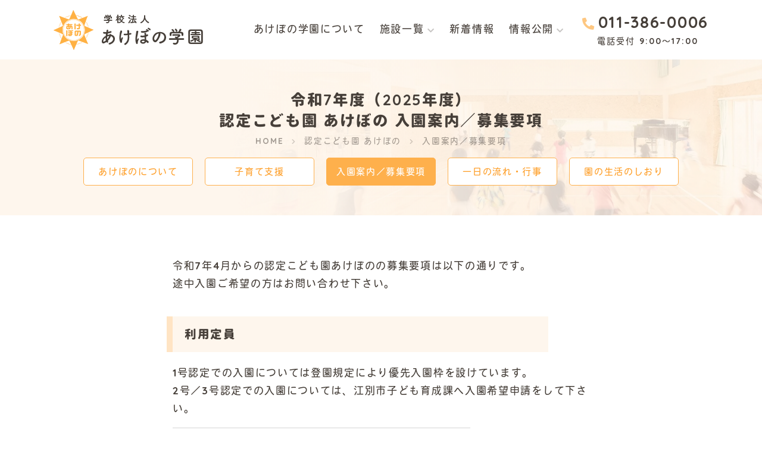

--- FILE ---
content_type: text/html; charset=UTF-8
request_url: https://akebono-ebt.ed.jp/facilities/akebono/guide/
body_size: 5629
content:
<!DOCTYPE html>
<html lang="ja">
<head>

<!-- Google Tag Manager -->
<script>(function(w,d,s,l,i){w[l]=w[l]||[];w[l].push({'gtm.start':
new Date().getTime(),event:'gtm.js'});var f=d.getElementsByTagName(s)[0],
j=d.createElement(s),dl=l!='dataLayer'?'&l='+l:'';j.async=true;j.src=
'https://www.googletagmanager.com/gtm.js?id='+i+dl;f.parentNode.insertBefore(j,f);
})(window,document,'script','dataLayer','GTM-585H6KZ');</script>
<!-- End Google Tag Manager -->

<meta charset="UTF-8">
<meta name="viewport" content="width=device-width, user-scalable=yes, maximum-scale=1.0, minimum-scale=1.0">
<title>入園案内／募集要項 | 幼保連携型認定こども園「あけぼの」北海道江別市</title>
<meta name="description" content="幼保連携型認定こども園「あけぼの」（北海道江別市）の入園案内／募集要項です。途中入園をご希望の方は、お問い合わせ下さい。" />
<meta property="og:type" content="article"/>
<meta property="og:title" content="入園案内／募集要項 | 幼保連携型認定こども園「あけぼの」北海道江別市"/>
<meta property="og:description" content="幼保連携型認定こども園「あけぼの」（北海道江別市）の入園案内／募集要項です。途中入園をご希望の方は、お問い合わせ下さい。"/>
<meta property="og:site_name" content="認定こども園あけぼの／もりのひだまり運営学校法人「あけぼの学園」北海道江別市"/>
<meta property="og:url" content="https://akebono-ebt.ed.jp/facilities/akebono/guide/"/>
<meta property="og:image" content="https://akebono-ebt.ed.jp/wp-content/themes/akebono2020/screenshot.png"/>
<link rel="dns-prefetch" href="//akebono-ebt.ed.jp">
<link rel="dns-prefetch" href="//twitter.com">
<link rel="dns-prefetch" href="//platform.twitter.com">
<link rel="dns-prefetch" href="//b.hatena.ne.jp">
<link rel="dns-prefetch" href="//b.st-hatena.com">
<link rel="dns-prefetch" href="//www.facebook.com/">
<link rel="dns-prefetch" href="//connect.facebook.net">
<link rel="dns-prefetch" href="//platform.instagram.com">
<link rel="dns-prefetch" href="//www.google.com">
<link rel="dns-prefetch" href="//apis.google.com">
<link rel="dns-prefetch" href="//maps.google.com">
<link rel="dns-prefetch" href="//ajax.googleapis.com">
<link rel="dns-prefetch" href="//maxcdn.bootstrapcdn.com">
<link rel="dns-prefetch" href="//cdnjs.cloudflare.com">
<link rel="dns-prefetch" href="//cdn.jsdelivr.net">
<link rel="dns-prefetch" href="//fonts.googleapis.com">
<link rel="dns-prefetch" href="//use.fontawesome.com">
<link rel="preconnect" href="https://fonts.googleapis.com">
<link rel="preconnect" href="https://fonts.gstatic.com" crossorigin>
<link href="https://fonts.googleapis.com/css2?family=Cabin+Sketch:wght@400;700&family=Quicksand:wght@700&display=swap" rel="stylesheet">
<link rel="stylesheet" href="//cdn.jsdelivr.net/npm/@fortawesome/fontawesome-free@5.15.4/css/all.min.css">
<link rel="stylesheet" type="text/css" media="all" href="https://akebono-ebt.ed.jp/wp-content/themes/akebono2020/style.css?ver=20201063">
<link rel="stylesheet" type="text/css" media="all" href="https://akebono-ebt.ed.jp/wp-content/themes/akebono2020/style-responsive.css?ver=20201063">
<link rel="shortcut icon" href="https://akebono-ebt.ed.jp/wp-content/themes/akebono2020/img/favicon.ico">
<!--[if lt IE 9]>
<script src="//cdnjs.cloudflare.com/ajax/libs/html5shiv/3.7.3/html5shiv.min.js"></script>
<![endif]-->
<meta name='robots' content='max-image-preview:large' />
<link rel="https://api.w.org/" href="https://akebono-ebt.ed.jp/wp-json/" /><link rel="alternate" title="JSON" type="application/json" href="https://akebono-ebt.ed.jp/wp-json/wp/v2/pages/45" /><link rel="canonical" href="https://akebono-ebt.ed.jp/facilities/akebono/guide/" />
<link rel="alternate" title="oEmbed (JSON)" type="application/json+oembed" href="https://akebono-ebt.ed.jp/wp-json/oembed/1.0/embed?url=https%3A%2F%2Fakebono-ebt.ed.jp%2Ffacilities%2Fakebono%2Fguide%2F" />
<link rel="alternate" title="oEmbed (XML)" type="text/xml+oembed" href="https://akebono-ebt.ed.jp/wp-json/oembed/1.0/embed?url=https%3A%2F%2Fakebono-ebt.ed.jp%2Ffacilities%2Fakebono%2Fguide%2F&#038;format=xml" />
<script
  src="//code.jquery.com/jquery-3.5.1.min.js"
  integrity="sha256-9/aliU8dGd2tb6OSsuzixeV4y/faTqgFtohetphbbj0="
  crossorigin="anonymous"></script>
<script type="text/javascript" src="https://akebono-ebt.ed.jp/wp-content/themes/akebono2020/script.js?ver=20201063"></script>
</head>
<body data-rsssl=1 class="page-template-default page page-id-45 page-child parent-pageid-33 common">

<!-- Google Tag Manager (noscript) -->
<noscript><iframe src="https://www.googletagmanager.com/ns.html?id=GTM-585H6KZ"
height="0" width="0" style="display:none;visibility:hidden"></iframe></noscript>
<!-- End Google Tag Manager (noscript) -->

<header>
	<div class="inner box1200 cfix">
				<p class="logo vcenter"><a href="https://akebono-ebt.ed.jp" title="認定こども園あけぼの／もりのひだまり運営学校法人「あけぼの学園」北海道江別市"><img src="https://akebono-ebt.ed.jp/wp-content/themes/akebono2020/img/logo.png.webp" alt="認定こども園あけぼの／もりのひだまり運営学校法人「あけぼの学園」北海道江別市" width="251" height="67" /></a></p>
		<div id="mobile" class="mobile vcenter"><a><i class="fa fa-bars"></i></a></div>
    <div class="telbox vcenter">
		    
		<div class="tels">
		  <p class="num next5"><a href="tel:0113860006">011-386-0006</a></p>
		  <p class="time">電話受付  9:00～17:00</p>
		</div>    </div>
		<nav class="vcenter">
			<ul itemscope itemtype="https://schema.org/SiteNavigationElement" class="cfix">
						<li itemprop="name" class="li">
                        <a itemprop="url" href="https://akebono-ebt.ed.jp/about/" class="a">あけぼの学園について</a>
                      </li>
						<li itemprop="name" class="li">
                        <a itemprop="url" href="https://akebono-ebt.ed.jp/facilities/" class="a parent">施設一覧</a>
                        <div class="children inside-normal">
          <ul>
                    <li class="cli">
            <a href="https://akebono-ebt.ed.jp/facilities/akebono/" class="ca cfix">
              <p class="img"><img src="https://akebono-ebt.ed.jp/wp-content/uploads/2025/03/facilities_akebono_25.jpg.webp" width="300" height="200" loading="lazy" alt="" /></p>
              <p class="txt">認定こども園<br>あけぼの</p>
            </a>
          </li>
                    <li class="cli">
            <a href="https://akebono-ebt.ed.jp/facilities/hidamari/" class="ca cfix">
              <p class="img"><img src="https://akebono-ebt.ed.jp/wp-content/themes/akebono2020/img/facilities_hidamari.jpg?20210112.webp" width="300" height="200" loading="lazy" alt="" /></p>
              <p class="txt">認定こども園<br>もりのひだまり</p>
            </a>
          </li>
                    </ul>
        </div>
              </li>
						<li itemprop="name" class="li">
                        <a itemprop="url" href="https://akebono-ebt.ed.jp/whatsnew/" class="a">新着情報</a>
                      </li>
						<li itemprop="name" class="li">
                        <a class="a parent">情報公開</a>
                        <div class="children inside-normal children-sub">
          <ul>
                    <li class="cli">
            <a href="https://akebono-ebt.ed.jp/#information1" class="ca cfix">
              <p class="img"><img src="https://akebono-ebt.ed.jp/wp-content/themes/akebono2020/img/home_img_2.jpg?20210112.webp" width="300" height="200" loading="lazy" alt="" /></p>
              <p class="txt">学校法人<br>あけぼの学園</p>
            </a>
          </li>
                    <li class="cli">
            <a href="https://akebono-ebt.ed.jp/#information2" class="ca cfix">
              <p class="img"><img src="https://akebono-ebt.ed.jp/wp-content/uploads/2025/03/facilities_akebono_25.jpg.webp" width="300" height="200" loading="lazy" alt="" /></p>
              <p class="txt">認定こども園<br>あけぼの</p>
            </a>
          </li>
                    <li class="cli">
            <a href="https://akebono-ebt.ed.jp/#information3" class="ca cfix">
              <p class="img"><img src="https://akebono-ebt.ed.jp/wp-content/themes/akebono2020/img/facilities_hidamari.jpg?20210112.webp" width="300" height="200" loading="lazy" alt="" /></p>
              <p class="txt">認定こども園<br>もりのひだまり</p>
            </a>
          </li>
                    </ul>
        </div>
              </li>
						</ul>
		</nav>
	</div>
</header>
<div id="pageimg" class="pageimg" style="background-image:url(https://akebono-ebt.ed.jp/wp-content/themes/akebono2020/img/home_slide_1.jpg.webp)">
<div class="inner box1100">
<h1 class="gf big2 next-nano">令和7年度（2025年度）<br>
認定こども園 あけぼの <br class="sp">入園案内／募集要項</h1>
<ul class="pannavi anchor-opc" vocab="https://schema.org/" typeof="BreadcrumbList">
<li property="itemListElement" typeof="ListItem">
  <a property="item" typeof="WebPage" href="https://akebono-ebt.ed.jp"><span property="name">HOME</span></a>  <meta property="position" content="1">
</li>
<li property="itemListElement" typeof="ListItem">
  <a property="item" typeof="WebPage" href="https://akebono-ebt.ed.jp/facilities/akebono/"><span property="name">認定こども園 あけぼの</span></a>  <meta property="position" content="2">
</li>
<li property="itemListElement" typeof="ListItem">
  <a property="item" typeof="WebPage" href="https://akebono-ebt.ed.jp/facilities/akebono/guide/"><span property="name">入園案内／募集要項</span></a>  <meta property="position" content="3">
</li>
</ul>
</div>
</div>
<main>
<div class="container">
<div class="inner box800">
<div class="next-large">令和7年4月からの認定こども園あけぼのの募集要項は以下の通りです。<br>
途中入園ご希望の方はお問い合わせ下さい。</div>
<h3 class="headline3">利用定員</h3><div class="next-large">1号認定での入園については登園規定により優先入園枠を設けています。<br>
2号／3号認定での入園については、江別市子ども育成課へ入園希望申請をして下さい。<br>
<hr>
<div class="inblock box500"><table class="tbl tbl-color tbl-guide1"><tr>  <th>年齢</th>  <th>クラス名</th>  <th>1号<br>幼稚園児</th>  <th>2・3号<br>保育園児</th></tr><tr><td>0歳</td><td>ことり</td><td></td><td>9名</td></tr><tr><td>1歳</td><td>#row#</td><td>#row#</td><td>15名</td></tr><tr><td>2歳</td><td>みかん</td><td>#row#</td><td>20名</td></tr><tr><td>3歳</td><td>みずいろ</td><td>15名</td><td>20名</td></tr><tr><td>4歳</td><td>あか</td><td>15名</td><td>20名</td></tr><tr><td>5歳</td><td>みどりA</td><td>40名</td><td>20名</td></tr><tr><td>#row#</td><td>みどりB</td><td>#row#</td><td>#row#</td></tr></table></div><br>
※認可定員220名の範囲で弾力的に運用します。<br>
※満3歳児保育は、3歳児クラスの定員に空きがある場合に開設します。<br>
<hr>
<ul class="floatlist float2 cfix breaklist break1"><li><a href="https://akebono-ebt.ed.jp/wp-content/uploads/2025/09/akebono_guide_20250925.pdf" target="_blank" rel="noopener noreferrer" class="button-download gf jump">令和8年度 1号認定<br>入園要項はこちら</a></li></ul><br>
</div>
<h3 class="headline3">入園説明会</h3><div class="next-large">認定こども園あけぼのの保育方針についてお話しいたします。<br>
保護者様からのご質問、ご相談も承ります。<br>
<hr>
・令和7年9月4日（木）14:00～完全予約制<br>
<hr>
※以降は、ご見学、ご質問等については個別にご対応させていただきますので、お電話にてお問合せください。011-386-0006</div>
<div class="next-large"></div>
<h3 class="headline3">出願手続き</h3><div class="next-large">出願書類は、入園の意向が決定している方にのみお渡しした上で、入園誓約書のご記入を頂いております。<br>
検討中の方には要綱のみお渡し致します。<br>
<hr>
＜1号認定の方＞<br>
願書配布開始日: 令和7年10月1日（水）<br>
願書受付開始日: 令和7年11月4日（火）<br>
<hr>
＜2号・3号認定の方＞<br>
江別市の要綱に基づき保育施設入園申し込みをしてください。<br>
その後当園への入園が決まったご家庭へ入園願書を郵送致します。（2月頃）</div>
<h3 class="headline3">納入費用</h3><div class="next-large"><h4 class="headline2 next-nano">入園時に納入するもの</h4>・入園検定料<br>
・教育教材費（実費）<br>
<hr>
<h4 class="headline2 next-nano">毎月納入するもの</h4>・特別保育活動充実費<br>
・給食費<br>
・バス送迎利用者負担（バス利用者のみ）<br>
・おむつ廃棄料（おむつが取れた翌月から掛かりません）<br>
<hr>
※副食費減免世帯は江別市によって判定されます。<br>
<hr>
<h4 class="headline2 next-nano">都度納入するもの</h4>・あけぼの親の会会費<br>
・写真代: 実費（販売時）<br>
・特別行事費: お泊り会などの実施経費を実費徴収いたします</div>
<h3 class="headline3">諸費用の納入について</h3><div class="next-large">諸費用の納入については、指定されたゆうちょ銀行口座からの自動引き落としとなります。<br>
そのほか、現金を納入袋に入れてお納めいただく場合もあります。</div>
<h3 class="headline3">服装・用具について</h3><div class="next-large">子どもの服装は自由にしています。園指定の制服はありません。<br>
 ただし、園児の服装は子どもにとって活動しやすく、多少汚れてもいいもの、なおかつ、 個性的なものが加味されることが望ましく思います。</div>
<h3 class="headline3">入園に関するお問い合わせ</h3><div class="next-large">ご不明な点がございましたら、電話またはEメールにてお問い合わせください。<br>
お急ぎの方はお電話でお問い合わせください。<br>
<hr>
<h4 class="headline2 next-mini">電話番号</h4>
		<div class="tels">
		  <p class="num next5"><a href="tel:0113860006">011-386-0006</a></p>
		  <p class="time">電話受付  9:00～17:00</p>
		</div><br><h4 class="headline2 next-nano">メールアドレス</h4><a class="mails hide" data-before="akebono" data-after="akebono-ebt.ed.jp"></a><br>
</div>
</div>
</div>
<hr class="borderline">
</main>
<div class="bottomlinks inside-middle bg-lyellow2">
<div class="inbox box900">
	<ul class="floatlist float4 breaklist break2 cfix">
		<li><a href="https://akebono-ebt.ed.jp/facilities/akebono/" class="">あけぼのTOP</a></li>
		<li><a href="https://akebono-ebt.ed.jp/facilities/akebono/about/" class="">あけぼのについて</a></li>
		<li><a href="https://akebono-ebt.ed.jp/facilities/akebono/support/" class="">子育て支援</a></li>
		<li><a href="https://akebono-ebt.ed.jp/facilities/akebono/guide/" class="current">入園案内／募集要項</a></li>
		<li><a href="https://akebono-ebt.ed.jp/facilities/akebono/day/" class="">一日の流れ・行事</a></li>
		<li><a href="" class=" open-overlay" data-overlay="shiori">園の生活のしおり</a></li>
		<li><a href="https://akebono-ebt.ed.jp/facilities/akebono/#download" class="">各種ダウンロード</a></li>
		<li><a href="https://akebono-ebt.ed.jp/recruit/" class="">採用情報</a></li>
		</ul>
</div>
</div>

<div class="overlay-shiori hiddens">

	<h3 class="headline2">園の生活のしおり（令和7年度）</h3>
	<ul class="floatlist float2 cfix breaklist break1">
		<li><a class="button-download gf jump" href="https://akebono-ebt.ed.jp/wp-content/themes/akebono2020/pdf/akebono_shiori_2025_1.pdf" target="_blank" rel="noopener noreferrer"><div class="group">年少以上の生活のしおり</div></a></li>
		<li><a class="button-download gf jump" href="https://akebono-ebt.ed.jp/wp-content/themes/akebono2020/pdf/akebono_shiori_2025_2.pdf" target="_blank" rel="noopener noreferrer"><div class="group">みかん組の生活のしおり</div></a></li>
		<li><a class="button-download gf jump" href="https://akebono-ebt.ed.jp/wp-content/themes/akebono2020/pdf/akebono_shiori_2025_3.pdf" target="_blank" rel="noopener noreferrer"><div class="group">ことり組の生活のしおり</div></a></li>
	</ul>

</div>

<footer class="container center">
	<div class="inner">
		<ul class="menu cfix next-large">
				<li class="box">
			<ul>
						<li><a href="https://akebono-ebt.ed.jp">学校法人 あけぼの学園</a></li>
						<li><a href="https://akebono-ebt.ed.jp/about/">あけぼの学園について</a></li>
						<li><a href="https://akebono-ebt.ed.jp/recruit/">採用情報</a></li>
						<li><a href="https://akebono-ebt.ed.jp/policy/">プライバシーポリシー</a></li>
						<li><a href="https://akebono-ebt.ed.jp/sitemap/">サイトマップ</a></li>
						</ul>
		</li>
				<li class="box">
			<ul>
						<li><a href="https://akebono-ebt.ed.jp/facilities/akebono/">認定こども園 あけぼの</a></li>
						<li><a href="https://akebono-ebt.ed.jp/facilities/akebono/about/">あけぼのについて</a></li>
						<li><a href="https://akebono-ebt.ed.jp/facilities/akebono/guide/">入園案内／募集要項</a></li>
						<li><a href="https://akebono-ebt.ed.jp/facilities/akebono/day/">一日の生活・行事</a></li>
						<li><a href="https://akebono-ebt.ed.jp/facilities/akebono/support/">子育て支援</a></li>
						<li><a href="https://akebono-ebt.ed.jp/facilities/akebono/#download">各種様式ダウンロード</a></li>
						</ul>
		</li>
				<li class="box">
			<ul>
						<li><a href="https://akebono-ebt.ed.jp/facilities/hidamari/">認定こども園 もりのひだまり</a></li>
						<li><a href="https://akebono-ebt.ed.jp/facilities/hidamari/about/">もりのひだまりについて</a></li>
						<li><a href="https://akebono-ebt.ed.jp/facilities/hidamari/guide/">入園案内／募集要項</a></li>
						<li><a href="https://akebono-ebt.ed.jp/facilities/hidamari/day/">一日の生活・行事</a></li>
						<li><a href="https://akebono-ebt.ed.jp/facilities/hidamari/support/">子育て支援</a></li>
						<li><a href="https://akebono-ebt.ed.jp/facilities/hidamari/#download">各種様式ダウンロード</a></li>
						</ul>
		</li>
				<li class="box">
			<ul>
						<li><a href="https://akebono-ebt.ed.jp/whatsnew/">お知らせ</a></li>
						<li><a href="https://akebono-ebt.ed.jp/whatsnew/akebono/">あけぼの</a></li>
						<li><a href="https://akebono-ebt.ed.jp/whatsnew/hidamari/">もりのひだまり</a></li>
						</ul>
		</li>
				</ul>
		<p class="logo next-small">
			<a href="https://akebono-ebt.ed.jp" title="認定こども園あけぼの／もりのひだまり運営学校法人「あけぼの学園」北海道江別市">
				<img src="https://akebono-ebt.ed.jp/wp-content/themes/akebono2020/img/logo-gray.png.webp" alt="認定こども園あけぼの／もりのひだまり運営学校法人「あけぼの学園」北海道江別市" width="240" height="60" loading="lazy" />
			</a>
		</p>
		<p class="copyright">&copy; 1973-2026 学校法人あけぼの学園.</p>
	</div>
</footer>
<a id="pagetop" class="pagetop"></a>
</body>
</html>


--- FILE ---
content_type: text/css
request_url: https://akebono-ebt.ed.jp/wp-content/themes/akebono2020/style.css?ver=20201063
body_size: 10139
content:
@charset "utf-8";
/*
Theme Name:akebono2020
Description:akebono2020
Version:1.0
*/

/*  源柔ゴシック
Licensed under SIL Open Font License 1.1 (http://scripts.sil.org/OFL)
-------------------------------------------------------------------------------- */
@font-face {
  font-family: 'genjyuu';
  font-style: normal;
  font-weight: 700;
	src: url('img/genjyuu-heavy.woff2') format('woff2'),
       url('img/genjyuu-heavy.woff') format('woff');
  font-display: swap;
}

/* ------------------------------------------------------------------------------------------------
	スタイルシート初期化
--------------------------------------------------------------------------------------------------- */
* { margin:0; padding:0; box-sizing:border-box; }
article,aside,canvas,details,figcaption,figure,header,footer,main,menu,nav,section,summary { display:block; }
body,input,textarea,select,button { font-family:'Quicksand','heisei-maru-gothic-std',-apple-system,BlinkMacSystemFont,"Helvetica Neue",'Noto Sans JP','メイリオ',Meiryo,sans-serif; font-display:block; font-weight:400; }
body,input,textarea,select,a { color:#463f39; }
body { font-size:17px; line-height:1.8em; letter-spacing:0.1em; background:#fff; -webkit-text-size-adjust:none; }
table { border-collapse:collapse; border-spacing:0; } ol,ul { list-style:none; }
h1,h2,h3,h4,h5,h6 { font-size:100%; }
address,caption,cite,code,dfn,em,th,var,.normal { font-style:normal; font-weight:normal; }
q:before,q:after { content:''; } abbr,acronym { border:0; } caption,th { text-align:left; }
input,textarea,select,button { font-size:100%; -web.kit-appearance:none; appearance:none; }
input:focus, a:hover, a:active { outline:0; }
@keyframes onAutoFillStart { from {} to {} }
input:-webkit-autofill { animation-name:onAutoFillStart; transition: background-color 50000s ease-in-out 0s; }

img { max-width:100%; border:0; vertical-align:bottom; image-rendering:-webkit-optimize-contrast; image-rendering:crisp-edges; -ms-interpolation-mode:bicubic; image-rendering:optimizeQuality; }
a { outline:0; text-decoration:none; vertical-align:baseline; background:transparent; }
a, a img, a:before, a:after, input[type="submit"], .anime { -webkit-transition:all .4s ease; transition:all .4s ease; }
a:hover img { opacity:0.7; -webkit-opacity:0.7; }

.cfix:after { content:"."; display:block; height:0; font-size:0; clear:both; visibility:hidden; }
.cfix { display:inline-block; } * html .cfix { height:1%; } .cfix { display:block; }
.robot { font-family:'Roboto Condensed',sans-serif; }

h1,h2,h3,h4,h5,h6,strong,.strong,th,.gf,.sitemap .box li:nth-child(1),footer .menu .box li:nth-child(1),.button,.postnavi { font-family:'Quicksand','genjyuu',-apple-system,BlinkMacSystemFont,"Helvetica Neue",'Noto Sans JP','メイリオ',Meiryo,sans-serif; font-weight:700; }

/* ------------------------------------------------------------------------------------------------
	レイアウト
--------------------------------------------------------------------------------------------------- */
main, .inner, .inbox, .inblock { position:relative; }
.inner, .inbox, .inblock { max-width:100%; }
.inner, .inbox { margin:0 auto; }
.inner { width:1300px; padding:0 50px; }
.box0 { width:auto; } .box1200 { width:1200px; } .box1100 { width:1100px; } .box1000 { width:1000px; } .box900 { width:900px; }
.box800 { width:800px; } .box700 { width:700px; } 	.box600 { width:600px; }   .box500 { width:500px; } .box400 { width:400px; }
.box300 { width:300px; } .box200 { width:200px; }
.vcenter { display:-webkit-box; display:-webkit-flex; display:flex; -webkit-box-pack:center; -webkit-justify-content:center; justify-content:center; -webkit-box-align:center; -webkit-align-items:center; align-items:center; }
.indent { padding-left:1em; }

.tels .num { font-size:27px; line-height:1em; margin-bottom:0.3em; font-family:'Quicksand',sans-serif; }
.tels .time { font-size:14px; line-height:1em; letter-spacing:0.15em; margin-left:1.8em; }
.tels .num::before { font-family:"Font Awesome 5 Free"; font-weight:900; content:"\f879"; font-size:0.75em; margin-right:0.25em; color:#feb04c; -webkit-opacity:0.7; opacity:0.7; }

body { padding-top:100px; }
header, header .tels .num, nav .children { -webkit-transition:all 0.4s ease; transition:all 0.4s ease; }
header { position:fixed; top:0; left:0; right:0; height:100px; background:#fff; z-index:100; }
header .inner, header .vcenter { height:100%; }
header .logo { float:left; }
header .telbox { float:right; margin-left:30px; }
header .mobile { display:none; }
body.scrolled header { height:80px; }
body.scrolled header .tels .num { margin-bottom:0.1em; }

nav { float:right; }
nav .li { float:left; margin-right:25px; }
nav .li:last-child { margin-right:0; }
nav .a { display:block; line-height:1em; cursor:pointer; }
nav .parent::after { font-family:"Font Awesome 5 Free"; font-weight:900; content:"\f078"; font-size:0.75em; vertical-align:middle; margin-left:0.4em; -webkit-opacity:0.3; opacity:0.3; }
nav a:hover { opacity:0.5; -webkit-opacity:0.5; }
nav .children { position:fixed; top:100px; left:0; right:0; background:rgba(255,255,255,0.95); text-align:center; -webkit-opacity:0; opacity:0; pointer-events:none; border-top:solid 1px rgba(70,63,57,0.2); }
nav .children.show { -webkit-opacity:1; opacity:1; pointer-events:auto; }

nav .children ul { display:inline-block; text-align:left; margin-bottom:-15px; }
nav .cli { float:left; margin-right:30px; }
nav .cli:last-child { margin-right:0; }
nav .ca { display:block; }
nav .img { width:90px; float:left; margin-right:20px; -webkit-border-radius:5px; border-radius:5px; overflow:hidden; border:solid 3px #fff; }
nav .txt { line-height:1.4em; overflow:hidden; }
nav a:hover img { -webkit-opacity:1; opacity:1; }
body.scrolled nav .children { top:80px; }

/* トップ画像
--------------------------------------------------------------------------------*/
.pageimg { background:#fef6ed no-repeat right center; background-size:70% auto; position:relative; }
.pageimg::after { content:""; display:block; position:absolute; top:0; bottom:0; left:0; right:0;
	background:#fef6ed;
	background:-webkit-linear-gradient(left,#fef6ed 0%,#fef6ed 30%,rgba(254,246,237,0.75) 100%);
	background:linear-gradient(to right,#fef6ed 0%,#fef6ed 30%,rgba(254,246,237,0.75) 100%);
}
.pageimg { padding:50px 0; text-align:center; }
.pageimg .inner { position:relative; z-index:1; }

.pannavi { font-size:0.8em; line-height:1.75em; opacity:0.5; -webkit-opacity:0.5; }
.pannavi h1 { display:inline; font-weight:500; }
.pannavi li { display:inline; }
.pannavi li::after { font-family:"Font Awesome 5 Free"; content:"\f054"; font-weight:900; margin:0 8px; font-size:0.7em; -webkit-opacity:0.5; opacity:0.5; }
.pannavi li:last-child::after { display:none; }

.topnavi {}
.topnavi li { display:inline-block; }
.topnavi a { display:block;  }


/* フッター
--------------------------------------------------------------------------------*/
footer { -webkit-opacity:0.8; opacity:0.8; }
footer .menu { display:inline-block; font-size:0.85em; line-height:1.9em; letter-spacing:0.15em; }
footer .menu .box { float:left; text-align:left; margin:0 50px 10px 0; }
footer .menu .box:last-child { margin-right:0; }
footer .menu .box li:nth-child(n+2)::before { content:"- "; }
footer .menu .box a:hover { -webkit-opacity:0.5; opacity:0.5; }
footer .copyright { font-size:11px; letter-spacing:0.2em; }

.bottomlinks { text-align:center; }
.bottomlinks a { display:block; border:solid 1px #feb04c; color:#fea02c; text-align:center; padding:15px 10px; text-align:center; -webkit-border-radius:5px; border-radius:5px; background:#fff; font-size:15px; line-height:1em; }
.bottomlinks a:hover, .bottomlinks a.current { background:#feb04c; color:#fff; }

.sitemap .box { margin-bottom:20px; }
.sitemap .box:last-child { margin-bottom:0; }
.sitemap .box li:nth-child(n+2) { -webkit-opacity:0.8; opacity:0.8; }
.sitemap .box li:nth-child(n+2)::before { content:"- "; }
.sitemap .box a:hover { -webkit-opacity:0.5; opacity:0.5; }

/* ------------------------------------------------------------------------------------------------
	共通要素
--------------------------------------------------------------------------------------------------- */

/* タイポグラフィ
------------------------------------------------------------*/

.headline2, .headline3, .headline4, .headline5, .headline6 { line-height:1.4em.; margin-bottom:20px; }
.headline2 { font-size:1.15em; }
.headline2::before, .headline4::before { font-family:"Font Awesome 5 Free"; font-weight:900; content:"\f2d1"; -webkit-transform:rotate(90deg); transform:rotate(90deg); vertical-align:middle; display:inline-block; color:#feb04c; }

.headline3 { font-size:1.15em; background:#fef6ed; border-left:solid 10px #ffe4c4; padding:15px 30px 15px 20px; -webkit-transform:translateX(-10px); transform:translateX(-10px); margin-bottom:1em; margin-right:3em; }
.headline3 .add { font-size:0.8em; }
.headline4 { border:solid 1px #feb04c; box-shadow:0 3px 0 rgba(254,176,76,0.15); -webkit-border-radius:5px; border-radius:5px; padding:15px 15px; width:700px; max-width:100%; }

/*
.headline4, .headline5 { font-size:1.15em; letter-spacing:2px; }
.headline4 { background:#e5e5e5; padding:17px 22px; }
.headline5 { border-bottom:solid 1px #ccc; padding-bottom:10px; }
.headline6 { margin-bottom:10px; }
.headline6:before { font-family:"Font Awesome 5 Free"; margin-right:10px; content:"\f35a"; font-weight:900; }
*/
.postline { border-left:solid 3px #ff9300; color:#ff9300; padding:0 0 0 20px; }
.postline .title { font-size:1.25em; line-height:1.6em; }

/* ブロック
------------------------------------------------------------*/
.container { padding:70px 0; }
.container2 { padding:50px 0; }

.leftbox { float:left; margin:0 40px 10px 0; }
.rightbox { float:right; margin:0 0 10px 40px; }
.floatbox { overflow:hidden; }
.max500 { max-width:500px; } .max400 { max-width:400px; }
.max300 { max-width:300px; } .max200 { max-width:200px; }

main { overflow:hidden; }
hr { border:none; margin-bottom:1em; }
.borderline { margin:0; border-bottom:solid 1px #e3e0dd; }
.border { border:solid 1px #ccc; }
.border2 { border-width:2px; }
.border3 { border-width:3px; }

.white, .anchor-white a { color:#fff; }
.gray, .anchor-gray a { color:#666; }
.yellow, .anchor-yellow a { color:#feb04c; }

.lpink,   .anchor-lpink   a { color:#fee2da; }
.lyellow, .anchor-lyellow a { color:#ffe8cc; }
.lyellow2, .anchor-lyellow2 a { color:#ffdfb9; }
.lgreen,  .anchor-lgreen  a { color:#dff0a6; }
.lblue,   .anchor-lblue   a { color:#c2e9e9; }

.maker { box-shadow:0px -0.35em 0px #ffe8cc inset; }

a.anchors, .anchors a { color:#feb04c; box-shadow:0px 1px 0px rgba(254,176,76,0.8); }
.anchor-opc a:hover, a.anchor-opc:hover, a.anchors:hover, .anchors a:hover { opacity:0.5; -webkit-opacity:0.5; }
.anchor-opc a:hover img, a.anchor-opc:hover img { opacity:1; -webkit-opacity:1; }

.bg-dark { background:#000; color:#fff; }
.bg-gray { background:#f8f7f7; }
.bg-white { background:#fff; }
.bg-pink, .after-pink::after { background:#fd8361; }
.bg-yellow, .after-yellow::after { background:#feb04c; }
.bg-lpink, .after-lpink::after { background:#ffefea; }
.bg-lyellow, .after-lyellow::after { background:#fef6ed; }
.bg-lyellow2, .after-lyellow2::after { background:#fdeddb; }
.bg-lgreen, .after-lgreen::after { background:#f3f9e3; }
.bg-lblue, .after-lblue::after { background:#ebf8fa; }

.inside-none   { padding: 0px; }	.next-none   { margin-bottom: 0px; }
.inside-nano   { padding: 5px; }	.next-nano   { margin-bottom: 5px; }
.inside-mini   { padding:10px; }	.next-mini   { margin-bottom:10px; }
.inside-small  { padding:15px; }	.next-small  { margin-bottom:15px; }
.inside-normal { padding:20px; }	.next-normal { margin-bottom:20px; }
.inside-middle { padding:30px; }	.next-middle { margin-bottom:30px; }
.inside-large  { padding:40px; }	.next-large  { margin-bottom:40px; }
.inside-wide   { padding:50px; }	.next-wide   { margin-bottom:50px; }
.next-space { margin-bottom:80px; }
.next-minus { margin-bottom:-0.4em; }

.left { text-align:left; } .center { text-align:center; } .right { text-align:right; }

.letter2 { letter-spacing:0.2em; }
.letter3 { letter-spacing:0.3em; }
.letter4 { letter-spacing:0.4em; }
.opc5 { opacity:0.5; -webkit-opacity:0.5; }
.opc7 { opacity:0.7; -webkit-opacity:0.7; }

.big0 { font-size:1.125em; }
.big1 { font-size:1.25em; }
.big2 { font-size:1.5em; }
.big3 { font-size:1.75em; }
.big0 { line-height:1.6em; }
.big1, .big2, .big3 { line-height:1.4em; }

.size { font-size:1em; }
.small { font-size:0.9em; line-height:1.7em; }
.mini { font-size:14px; line-height:1.7em; }
.nano { font-size:12px; line-height:1.7em; }

.mails { display:inline-block; background:#fff; -webkit-border-radius:50px; border-radius:50px; padding:5px 0; }
.mails.hide { background:#f5f5f5; cursor:pointer; padding:5px 20px; }
.mails.hide::before { font-family:"Font Awesome 5 Free"; font-weight:900; content:"\f023"; margin-right:10px; }
.mails.hide::after { content:'クリックで表示致します'; }

/* リスト
------------------------------------------------------------*/
.floatlist > li { float:left; margin:0 2% 2% 0; }
.float2 > li { width:49%; } .float3 > li { width:32%; } .float4 > li { width:23.5%; } .float5 > li { width:18.4%; }
.float2 > li:nth-child(2n), .float3 > li:nth-child(3n), .float4 > li:nth-child(4n), .float5 > li:nth-child(5n) { margin-right:0; }
.float2 > li:nth-child(2n+1), .float3 > li:nth-child(3n+1), .float4 > li:nth-child(4n+1), .float5 > li:nth-child(5n+1) { clear:both; }
.float2 > li:nth-last-child(-n+2), .float3 > li:nth-last-child(-n+3), .float4 > li:nth-last-child(-n+4), .float5 > li:nth-last-child(-n+5) { margin-bottom:0; }
.marg4 > li { margin:0 4% 4% 0; }
.marg4.float2 > li { width:48%; } .marg4.float3 > li { width:30.666%; } .marg4.float4 > li { width:22%; }

.list li { line-height:1.5em; margin-bottom:5px; text-indent:-1.6em; padding-left:1.6em; }
.list li:last-child { margin-bottom:0; }
.list li:before { margin-right:10px; }
.checklist li:before { font-family:"Font Awesome 5 Free"; content:"\f00c"; font-weight:900; }
.circlelist li { text-indent:-1.25em; padding-left:1.25em; }
.circlelist li:before { font-family:"Font Awesome 5 Free"; content:"\f111"; font-weight:400; font-size:10px; }

.indexlist { counter-reset:indexlist; }
.indexlist ul { padding-left:1em; }
.indexlist li {}
.indexlist a { display:inline-block; margin-bottom:0.4em; }
.indexlist a::before { counter-increment:indexlist; content:counter(indexlist)'. '; }
.indexlist1 > li > a { font-size:1.1em; font-weight:700; }

.anchors2 a { color:#fe9617; box-shadow:0px 1px 0px #fe9617; }
.borderbottom { padding-bottom:0.75em; border-bottom:solid 1px #ddd; }

.kome { padding-left:1.5em; position:relative; }
.kome::before { content:"※"; position:absolute; top:0; left:0; }

.numlist { counter-reset:numlist; }
.numlist li { text-indent:-1.7em; padding-left:1.7em; }
.numlist li:before { counter-increment:numlist; content:counter(numlist)'.'; }

/* テーブル
------------------------------------------------------------*/
.tbl { width:100%; font-size:0.95em; line-height:1.8em; }
.tbl-border th, .tbl-border td { border-bottom:solid 1px #d6d1cd; padding:17px 0 14px; }
.tbl-border tr:first-child th,  .tbl-border tr:first-child td { padding-top:0; }
.tbl-color th, .tbl-color td, .tbl-y td:before { border:solid 1px #d5d5d5; padding:10px 15px; }
.tbl-color th { background:#fef6ed; }
.tbl-y { table-layout:fixed; }
.tbl-y th, .tbl-y td { text-align:center; }
.tbl-y th { font-size:0.95em; padding:5px; }
.tbl-y td:before { display:none; content:attr(data-label); position:absolute; left:0; right:0; top:0; height:30px; line-height:30px; font-weight:900; border-width:0 0 1px; padding:0; }

.tbl-officers { table-layout:fixed; font-size:0.95em; line-height:1.5em; }
.tbl-officers th { padding-right:0.5em; text-align:right; }
.tbl-officers td { padding-left:0.5em; -webkit-opacity:0.8; opacity:0.8; }

.tbl-info th { width:120px; }

/* フォーム
------------------------------------------------------------*/
.tbl-form input, .tbl-form select, .tbl-form textarea { border:none; outline:none; }
.tbl-caption { background:#eee; font-size:1.1em; line-height:1.4em; padding:15px 20px; }
.tbl-form { width:100%; margin-bottom:30px; }
.tbl-form th, .tbl-form td { border-bottom:solid 1px #ddd; padding:15px 0; }
.tbl-form tr:last-child th, .tbl-form tr:last-child td { border-bottom-width:0; }
.tbl-form th { vertical-align:top; width:220px; position:relative; padding-left:50px; padding-right:20px; }
.tbl-form th:before { content:"任意"; background:#aaa; color:#fff; position:absolute; width:40px; height:20px; line-height:20px; font-size:12px; text-align:center; display:block; left:0px; top:17px; }
.tbl-form th[data-notice]:after { display:block; content:attr(data-notice); font-weight:500; font-size:0.8em; color:#999; line-height:1.5em; margin-top:3px; }
.tbl-form .req th:before { content:"必須"; background:#333; color:#fff; }
.tbl-form td { padding-right:40px; }

.tbl-form .cbox { display:block; width:100%; max-width:300px; position:relative; }
.tbl-form .cbox-border { border:solid 1px #aaa; }
.tbl-form .req .cbox:before { font-family:"Font Awesome 5 Free"; content:"\f058"; font-weight:900; position:absolute; right:-1.75em; top:50%; font-size:1.25em; line-height:1em; margin-top:-0.5em; color:#ddd; }
.tbl-form input[type="text"], .tbl-form textarea, .tbl-form select { display:block; padding:10px 15px; width:100%; background:transparent; }
.tbl-form input[type="text"] { line-height:1em; }
.tbl-form textarea { min-height:6em; line-height:1.5em; overflow:hidden hidden; }
.tbl-form select { cursor:pointer; position:relative; z-index:5; }
.tbl-form .cbox-select:after { font-family:"Font Awesome 5 Free"; content:"\f0d7"; font-weight:900; position:absolute; right:15px; top:8px; font-size:1.25em; color:#aaa; }

.tbl-form .li { position:relative; display:inline-block; margin-right:15px;  }
.tbl-form label { position:relative; display:block; padding-left:23px; }
.tbl-form label:before, .tbl-form label:after { display:block; width:14px; height:14px; position:absolute; left:0; top:50%; margin-top:-7px; text-align:center; }
.tbl-form label:before { content:""; border:solid 1px #aaa; }
.tbl-form .cbox-radio label:before, .tbl-form .cbox-radio label:after { border-radius:50px; }
.tbl-form .cbox-checkbox label:before { border-radius:4px; }
.tbl-form .cbox-radio label:after { content:""; background:#333; border:solid 1px #333; transform:scale(0.6); }
.tbl-form .cbox-checkbox label:after { font-family:"Font Awesome 5 Free"; content:"\f00c"; font-weight:900; margin-top:-10px; left:1px; }
.tbl-form .cbox-ul label:after { opacity:0; -webkit-opacity:0; }
.tbl-form .cbox-ul input:checked + label:after { opacity:1; -webkit-opacity:1; }
.tbl-form .li input { display:block; position:absolute; left:0; top:0; bottom:0; cursor:pointer; width:100%; z-index:5; }
.tbl-form .cbox-radio input, .tbl-form .cbox-checkbox input { opacity:0; -webkit-opacity:0; }

.tbl-form .cbox-date .group:before, .tbl-form .cbox-date .group:after {}
.tbl-form .cbox-date .group[data-before]:before { content:attr(data-before); margin-right:5px; }
.tbl-form .cbox-date .group[data-after]:after { content:attr(data-after); margin-left:5px; }
.tbl-form .cbox-date .group { position:relative; display:inline-block; margin-right:10px; }
.tbl-form .cbox-date .group:last-child { margin-bottom:0; }
.tbl-form .cbox-date input { border:solid 1px #aaa; display:inline-block; width:2.5em; padding:4px 5px; text-align:center; }
.tbl-form .cbox-date input.year { width:3.5em; }

.formBtn { display:block; width:250px; max-width:100%; height:65px; line-height:65px; background:#333; color:#fff; text-align:center; font-size:1.2em; margin:0 auto; cursor:pointer; }
.formBtn:hover { opacity:0.7; -webkit-opacity:0.7; }
.confBtn[data-state="lock"], .backBtn, .closeBtn { background:#ccc; color:#777; }
.confBtn[data-state="lock"] { pointer-events:none; }
.sendGroup { width:500px; max-width:100%; margin:0 auto; display:none; }
.sendGroup li { float:left; margin-right:4%; width:48%; }
.sendGroup li:last-child { margin-right:0; }

.tbl-form .req[data-state="ok"] .cbox-border, .tbl-form .req[data-state="ok"] .cbox-date input,
.tbl-form .req[data-state="ok"] .cbox-ul input:checked + label:before { border-color:#333; background:#eee; }
.tbl-form .req[data-state="ok"] .cbox:before { color:#333; }
.tbl-form .req[data-state="ng"] .cbox:before { color:#999; content:"\f071"; }

/* FORM -> CONF */
#forms[data-state="conf"] input::placeholder { color:transparent; }
#forms[data-state="conf"] .cbox-border, #forms[data-state="conf"] .cbox-date input,
#forms[data-state="conf"] .cbox-ul input:checked + label:before { border-color:transparent; background:transparent; }
#forms[data-state="conf"] .cbox-ul input:checked + label { padding:0; }
#forms[data-state="conf"] .cbox-ul input:checked + label:after { opacity:0; -webkit-opacity:0; }
#forms[data-state="conf"] .cbox:before { opacity:0; -webkit-opacity:0; }
#forms[data-state="conf"] input, #forms[data-state="conf"] textarea, #forms[data-state="conf"] select { pointer-events:none; }
#forms[data-state="conf"] input[type="text"], #forms[data-state="conf"] textarea, #forms[data-state="conf"] select {  padding:0; }
#forms[data-state="conf"] textarea { resize:none; overflow:visible; }
#forms[data-state="conf"] #policyLine, #forms[data-state="conf"] .confBtn { display:none; }
#forms[data-state="conf"] .sendGroup { display:block; }
#forms[data-state="conf"] .cbox-date input { border:none; padding:0; }
#forms[data-state="conf"] .cbox-date .group[data-before]:before,
#forms[data-state="conf"] .cbox-date .group[data-after]:after { margin:0; }
#forms[data-state="conf"] .cbox-select:after { display:none; }
#forms[data-state="conf"] .cbox-ul input + label { display:none; }
#forms[data-state="conf"] .cbox-ul input:checked + label { display:block; }
#cf7 { display:none; }

/* オーバーレイ
------------------------------------------------------------*/
.overlay { position:fixed; left:0; right:0; top:0; bottom:0; z-index:900; cursor:pointer; background:rgba(85,85,85,0.7); }
.overlay .wrap { width:900px; height:600px; max-width:100%; max-height:100%; position:relative; margin:0 auto; cursor:auto; box-shadow:0 5px 15px rgba(20,20,20,0.1); -webkit-border-radius:20px; border-radius:20px; }
.overlay .box { overflow:hidden auto; height:100%; }
.overlay .close { display:block; font-size:50px; height:50px; line-height:50px; text-align:center; width:50px; color:#fd8c02; cursor:pointer; position:absolute; right:5px; top:0; }
.overlay .close:before { content:"×"; }
.overlay .close:hover { opacity:0.7; -webkit-opacity:0.7; }

.overlay, .overlay .wrap { -webkit-transition:all 0.3s ease; transition:all 0.3s ease; opacity:0; -webkit-opacity:0; }
.overlay.show, .overlay.show .wrap { -webkit-transition:all 0.5s ease; transition:all 0.5s ease; opacity:1; -webkit-opacity:1; }
.overlay .wrap { transform:translateY(20px);  }
.overlay.show .wrap { transform:translateY(0); transition-delay:0.2s; }
.overlay .img { width:300px; max-width:100%; float:right; margin:0 0 10px 30px; }
.open-overlay { cursor:pointer; }

/* ボタン
------------------------------------------------------------*/
.button a, a.button, .button a:hover, a.button:hover { text-decoration:none; }
.button a, a.button { display:block; position:relative; font-size:1.15em; letter-spacing:0.1em; width:300px; max-width:100%; margin-left:auto; margin-right:auto; text-align:center; height:65px; line-height:68px; cursor:pointer; color:#fff; -webkit-border-radius:7px; border-radius:7px; }
.button a:hover, a.button:hover { opacity:0.7; -webkit-opacity:0.7; }
.button a::before, a.button::before { font-family:"Font Awesome 5 Free"; content:"\f054"; font-size:0.7em; margin-right:0.5em; vertical-align:middle; }
.button-left a, a.button-left { margin-left:0; }
.button-right a, a.button-right { margin-right:0; }
.floatlist .button a, .floatlist a.button { width:100%; }

.button-recruit { display:block; background:#fdf0dd; width:600px; max-width:100%; font-size:1.4em; line-height:1.5em; -webkit-border-radius:100px; border-radius:100px; margin:0 auto; padding:30px 0 27px 50px; position:relative; }
.button-recruit::after { content:""; display:block; position:absolute; bottom:0; right:0; width:34%; padding-top:100%; background:url(img/btn_img.png.webp) no-repeat right bottom; background-size:100%; }
.button-recruit strong { font-size:1.35em; color:#fd8c02; margin-top:3px; display:inline-block; }
.button-recruit:hover { -webkit-opacity:0.5; opacity:0.5; -webkit-transform:translateY(5px); transform:translateY(5px); }

.button-download { display:block; background:#fdf0dd; width:600px; max-width:100%; font-size:1.4em; line-height:1.5em; padding:1em 2em; height:5em; -webkit-border-radius:15px; border-radius:15px; margin:0 auto; position:relative; display:-webkit-box; display:-webkit-flex; display:flex; -webkit-box-pack:center; -webkit-justify-content:center; justify-content:center; -webkit-box-align:center; -webkit-align-items:center; align-items:center; }
.button-download .group { width:100%; }
.button-download::after { font-family:"Font Awesome 5 Free"; font-weight:900; content:"\f35d"; position:absolute; bottom:0.9em; right:0.7em; font-size:1.5em; line-height:1em; color:#fd8c02; -webkit-opacity:0.5; opacity:0.5; }
.button-download strong { font-size:1.35em; color:#fd8c02; margin-top:3px; display:inline-block; }
.button-download:hover { -webkit-opacity:0.5; opacity:0.5; -webkit-transform:translateY(5px); transform:translateY(5px); }

a.button-double { width:400px; height:70px; line-height:73px; }

.tbl-download td { padding:10px 0; }
.tbl-download .btn { width:200px; }
.tbl-download a.button { font-size:1em; width:100%; height:45px; line-height:45px; }
.tbl-download a.button::before { content:"\f019"; }

/* ------------------------------------------------------------------------------------------------
	ナビゲーション
--------------------------------------------------------------------------------------------------- */

/* ページトップへ
--------------------------------------------------------------------------------*/
.pagetop { cursor:pointer; display:block; position:fixed; bottom:-50px; right:50px; width:50px; height:50px; line-height:46px; text-align:center; z-index:200; color:#463f39; border:solid 2px #463f39; font-size:20px; letter-spacing:0; -webkit-border-radius:50px; border-radius:50px; -webkit-transition:all 0.4s ease; transition:all 0.4s ease; }
.pagetop:before { font-family:"Font Awesome 5 Free"; content:"\f077"; font-weight:900; }
.pagetop:hover { opacity:0.7; -webkit-opacity:0.7; }
body.scrolled .pagetop { bottom:50px; }

/* 投稿ナビ
--------------------------------------------------------------------------------*/
.postnavi span, .postnavi a { display:inline-block; }
.postnavi .prev { float:left; } .postnavi .next { float:right; }
.postnavi a { position:relative; z-index:1; border:solid 1px #ff9300; color:#ff9300; padding:10px 20px; font-size:0.9em; font-weight:900; -webkit-border-radius:5px; border-radius:5px; }
.postnavi a:hover { opacity:0.7; -webkit-opacity:0.7; transform:translateY(5px); background:#ff9300; color:#fff; }

/* アーカイブ
--------------------------------------------------------------------------------*/
.pagenavi { margin:15px 0 0; }
.pagenavi span, .pagenavi a { display:inline-block; position:relative; border:solid 1px #d6d1cd; padding:7px 8px 5px; margin:0 5px 8px 0; line-height:1.4em; -webkit-border-radius:3px; border-radius:3px; }
.pagenavi span { background:#efedeb; border-color:#efedeb; }
.pagenavi a:hover { opacity:0.7; -webkit-opacity:0.7; transform:translateY(5px); }

/* ------------------------------------------------------------------------------------------------
	アーカイブページ
--------------------------------------------------------------------------------------------------- */

/* ニュース一覧 -> シンプル
--------------------------------------------------------------------------------*/
.simplelist { font-size:0.95em; }
.simplelist li:first-child { padding-top:0; }
.simplelist li { border-bottom:dotted 1px #ccc; padding:15px 0; }
.simplelist span { display:block; overflow:hidden; line-height:1.3em; }
.simplelist .date, .simplelist .cate { float:left; margin-right:15px; white-space:nowrap; }
.simplelist .date { white-space:nowrap; overflow:hidden; -webkit-opacity:0.8; opacity:0.8; color:#feb04c; }
.simplelist .cate { width:90px; text-align:center; }
.simplelist .cate a { display:block; border:solid 1px #feb04c; color:#feb04c; font-size:0.8em; padding:2px; -webkit-border-radius:3px; border-radius:3px; }
.simplelist .cate a:hover { -webkit-opacity:1; opacity:1; background:#feb04c; color:#fff; }
.simplelist .cate a[href]:hover { -webkit-opacity:0.5; opacity:0.5; }
.simplelist .date, .simplelist .title { padding:2px 0; }
.simplelist .title a[href] { color:#feb04c; box-shadow:0px 1px 0px #feb04c; }
.simplelist .title a[href]:hover { opacity:0.5; }

.facilitiesnews { position:relative; }
.facilitiesnews .simplelist li:last-child { border-bottom:none; margin-bottom:0; padding-bottom:0;  }
.facilitiesnews .more { position:absolute; top:30px; right:30px; color:#feb04c; }

/*
.facilitiesnews .simplelist { padding-right:240px; }
*/
.facilitiesnews .links { position:absolute; bottom:30px; right:30px; width:210px; }
.facilitiesnews .link { font-size:0.85em; height:auto; line-height:45px; background:#feb04c; color:#fff; text-align:center; }
.facilitiesnews .link::before { display:none; }

.topnews { margin:-15px auto; }

.sidemenu { float:left; margin-right:40px; }
.sidemenu ul { font-size:0.9em;  }
.sidemenu a { color:#817b76; }
.sidemenu a::before { content:"●"; color:rgba(129,123,118,0.15); font-size:10px; margin-right:7px; vertical-align:middle; }
.sidemenu .current, .sidemenu .current::before { color:#463f39; }

/* ------------------------------------------------------------------------------------------------
	共通要素
--------------------------------------------------------------------------------------------------- */

.radius, .intro .image::after, .shadowimg::after { -webkit-border-radius:15px; border-radius:15px; overflow:hidden; }
.radius10 { -webkit-border-radius:10px; border-radius:10px; overflow:hidden; }
.radius5 { -webkit-border-radius:5px; border-radius:5px; overflow:hidden; }
.bigslug { font-family:'Cabin Sketch',cursive; font-size:74px; line-height:1em; font-weight:700; }

.intro, .intro *, .shadowimg, .shadowimg img  { position:relative; }
.intro .image, .intro .text { padding-top:45px; }
.intro .text, .intro .image img, .intro .caption, .shadowimg img { z-index:5; }
.intro .image::after, .shadowimg::after { content:""; display:block; position:absolute; top:0; bottom:0; left:0; right:0; -webkit-transition:all 1.5s ease; transition:all 1.5s ease; -webkit-transform:translate(0);  transform:translate(0); }
.intro .bigslug { position:absolute; top:0; }
.intro .leftbox { margin-right:45px; }
.intro .rightbox { margin-left:45px; }
.intro .leftbox + .text { padding-left:25px; }
.intro .leftbox + .text .bigslug { left:0; }
.intro .rightbox + .text .bigslug { right:0; }

.intro .leftbox::after{ -webkit-transform:translate(60px,60px);  transform:translate(60px,60px); }
.intro .rightbox::after { -webkit-transform:translate(-60px,60px); transform:translate(-60px,60px); }
.intro .leftbox.send::after { -webkit-transform:translate(120px,120px);  transform:translate(120px,120px); }
.intro .rightbox.send::after { -webkit-transform:translate(-120px,120px); transform:translate(-120px,120px); }

.intro .leftbox::after, .shadowimg.leftbox::after { -webkit-transform:translate(60px,60px);  transform:translate(60px,60px); }
.intro .rightbox::after, .shadowimg.rightbox::after { -webkit-transform:translate(-60px,60px); transform:translate(-60px,60px); }

/* ------------------------------------------------------------------------------------------------
	トップページ
--------------------------------------------------------------------------------------------------- */

.underline { display:inline-block; position:relative; margin-bottom:7px; }
.underline::before { content:"～～～～～～～～～～～～～～～～～～～～"; color:#feb04c; position:absolute; bottom:-0.4em; left:0; right:0; white-space:nowrap; overflow:hidden; font-size:25px; letter-spacing:-0.3em; line-height:1em; font-weight:400; }

.slick-arrow { z-index:5; }
.slick-arrow::before { font-family:"Font Awesome 5 Free"; font-weight:900; color:rgba(70,63,57,0.25); font-size:30px; }
.slick-prev::before { content:"\f053"; }
.slick-next::before { content:"\f054"; }
.slick-prev { left:25px; } .slick-next { right:25px; }
.slick-dots li.slick-active button:before, .slick-dots li button:before { color:#000; }
.slick-dots li { margin:0 2px; }
.slick-slide:focus { outline:none; }

.slide { padding:50px; }
.slide .wrap { width:1200px; max-width:100%; -webkit-border-radius:20px; border-radius:20px; overflow:hidden; position:relative; margin:0 auto; }
.slide .wrap::after { position:absolute; top:0; bottom:0; left:0; right:0; display:block; content:""; background:#fef6ed; -webkit-opacity:0.75; opacity:0.75; -webkit-transition:all 1s ease; transition:all 1s ease; }
.slide .slick-current::after, .slide .is-active-next::after { -webkit-opacity:0; opacity:0; z-index:-999; -webkit-animation:slideshow2 1s; animation:slideshow2 1s; }

.home-slide:not(.slick-initialized) button,
.home-slide:not(.slick-initialized) .wrap:nth-child(n+2) { display:none; }

@-webkit-keyframes slideshow2 { 0% { -webkit-opacity:0.75; z-index:1; } 99% { z-index:1; } 100% { -webkit-opacity:0; z-index:-999; } }
@keyframes slideshow2 { 0% { opacity:0.75; z-index:1; } 99% { z-index:1; } 100% { opacity:0; z-index:-999; } }

.home-slide.slide { padding-left:0; padding-right:0; }
.home-slide .wrap { margin:0 25px; }

.slide .cover { position:absolute; top:0; bottom:0; right:0; width:420px; background:#fff; display:-webkit-flex; display:flex; -webkit-align-items:center; align-items:center; -webkit-justify-content:center; justify-content:center; padding:40px; }
.slide .cover::before { display:block; content:""; background:url(img/home_slide_bg.png.webp) no-repeat right 0; background-size:auto 100%; width:15px; position:absolute; top:0; bottom:0; left:-14px; }

.slide .cover-left { right:auto; left:0; }
.slide .cover-left::before { -webkit-transform:rotateY(180deg); transform:rotateY(180deg); left:auto; right:-14px; }

.slide .caption { font-size:2.3em; line-height:1.4em; }
.slide .small { display:inline-block; font-size:0.85em; line-height:1.1em; }
.slide .desc { font-size:1.125em; line-height:1.6em; }
.slide a.button { width:330px; height:60px; line-height:63px; text-align:left; font-size:1.05em; padding:0 1em; letter-spacing:0.05em; position:relative; }

.home-slide.slide a.button { line-height:2.75em; height:auto; color:#463f39; border-bottom:dashed 2px rgba(254,176,76,0.7); background:transparent; -webkit-border-radius:0px; border-radius:0px; margin-bottom:0; padding:0; }
.home-slide.slide a.button::before { color:#feb04c; -webkit-opacity:0.85; opacity:0.85; margin-right:0.7em; }

.facilities-slide .desc { font-size:0.95em; line-height:1.6em; }
.facilities-slide .slug { font-family:'Cabin Sketch',cursive;  }

.facilities .radius { border:solid 7px #fff; }
.facilities img { width:100%; }

.home-facilities { position:relative; padding-bottom:50px; }
.home-facilities * { position:relative; z-index:5; }
.home-facilities::after { content:""; display:block; position:absolute; top:200px; bottom:0; left:0; right:0; }
.home-facilities .bigslug { margin-bottom:-0.3em; }

.home-access .bigslug { position:absolute; top:-1em; left:0; right:0; }

/* ------------------------------------------------------------------------------------------------
	固定ページ
--------------------------------------------------------------------------------------------------- */

.topnavi { text-align:center; }
.topnavi ul { display:inline-block; }
.topnavi li { float:left; }
.topnavi li::after { content:"|"; margin:0 10px; -webkit-opacity:0.2; opacity:0.2; }
.topnavi li:last-child::after { display:none; }
.topnavi a { display:inline; }

/* 沿革 */
.historyes { position:relative; }
.historyes:before { content:""; display:block; left:130px; top:0; bottom:0; border-left:solid 2px #feb04c; width:1px; position:absolute; }
.historyes .group { position:relative; }
.historyes .group:last-child { margin-bottom:0; }
.historyes .group:before { content:"●"; color:#feb04c; position:absolute; left:130px; top:0px; width:1em; text-align:center; margin-left:-0.45em; }
.historyes .date { width:120px; float:left; margin-right:40px; color:#feb04c; }
.historyes .year1 { font-size:1.2em; line-height:1.4em; margin-bottom:3px; letter-spacing:1px; }
.historyes .year2 { font-size:0.95em; opacity:0.6; -webkit-opacity:0.6; line-height:1.5em; }
.historyes .text { overflow:hidden; }
.gallery li { margin:0 10px; }

/* 施設紹介 > 生活 */
.dayflow { position:relative; }
.dayflow::before { content:""; display:block; position:absolute; top:0; bottom:0; left:40px; width:3px; background:#feb04c; -webkit-opacity:0.25; opacity:0.25; }
.dayflow li { position:relative; padding-left:120px; }
.dayflow li:last-child { margin-bottom:0; }
.dayflow .time { position:absolute; top:0; left:0; color:#feb04c; font-size:25px; width:80px; background:#fff; text-align:center; padding:5px 0; }
.dayflow .text { line-height:1.6em; }
.dayflow .title { padding-top:5px; }
.dayflow .tag { display:block; float:left; border:solid 2px #feb04c; color:#feb04c; padding:0.3em 0; line-height:1em; font-size:14px; margin-right:1em; -webkit-border-radius:4px; border-radius:4px; text-align:center; vertical-center:middle; width:6em; text-indent:0.1em; }

.yearflow > li:last-child { margin-bottom:0; }
.schedule .month { float:left; width:2.5em; margin-right:1em; text-align:right; }
.schedule .text { overflow:hidden; }

.punc span { display:inline-block; }
.punc span::after { content:"、"; }
.punc span:last-child::after { display:none; }

.supportnav ul { display:-webkit-box; display:-webkit-flexbox; display:-webkit-flex; display:flex; -webkit-box-lines:multiple; -webkit-flex-wrap:wrap; flex-wrap:wrap; }
.supportnav a { display:block; position:relative; -webkit-border-radius:7px; border-radius:7px; padding:20px 15px 15px; height:100%; display:-webkit-box; display:-webkit-flex; display:flex; -webkit-box-pack:center; -webkit-justify-content:center; justify-content:center; -webkit-box-align:center; -webkit-align-items:center; align-items:center; border:solid 1px #ff9300; color:#ff9300; box-shadow:4px 4px 0px #fff8ee; }
.supportnav a::before { display:block; position:absolute; bottom:10px; right:10px; font-family:"Font Awesome 5 Free"; font-weight:900; content:"\f063"; font-size:30px; line-height:1em; color:rgba(255,147,0,0.2); }
.supportnav a:hover { background:#ff9300; color:#fff; -webkit-opacity:0.7; opacity:0.7; -webkit-transform:translateY(3px); transform:translateY(3px); }
.supportnav a:hover::before { color:#ffc688; -webkit-transform:translateY(10px); transform:translateY(10px); }
.supportnav .add { display:block; font-size:11px; line-height:1.4em; letter-spacing:1px; }

.policy_words ul { display:-webkit-box; display:-webkit-flexbox; display:-webkit-flex; display:flex; -webkit-box-lines:multiple; -webkit-flex-wrap:wrap; flex-wrap:wrap; }
.policy_words li { -webkit-border-radius:100px; border-radius:100px; padding:0 30px 20px; }
.policy_words li:last-child { padding:0; }
.policy_words .word { margin-top:-0.7em; }

.policy_words2 .image { box-shadow:15px 15px 0px rgba(255,232,204,0.7); }
.policy_words2 .word::before, .policy_words2 .word::after { content:"―――"; letter-spacing:-0.2em; -webkit-opacity:0.7; opacity:0.7; }
.policy_words2 .word::before { margin-right:0.7em; }
.policy_words2 .word::after { margin-left:0.5em; }

/* ------------------------------------------------------------------------------------------------
	投稿ページ
--------------------------------------------------------------------------------------------------- */

/* 通常の投稿 */
.singles p, .singles ul, .singles ol { margin-bottom:2em; }
.singles ul:not(.floatlist), .singles ol:not(.floatlist) { margin-left:1.0em; }
.singles ul:not(.floatlist) li { list-style:disc outside; }
.singles ol:not(.floatlist) li { list-style:decimal outside; }
.singles hr { margin:2em 0; border:none; border-bottom:dotted 1px #bbb; }
.singles img { width:auto ! important; height:auto ! important; max-width:100% ! important; }
.singles .img_normal { text-align:center; }
.singles .img_wide img { width:100% ! important; }

.maps { overflow:hidden; -webkit-border-radius:7px; border-radius:7px; }
.maps iframe { margin-bottom:-10px; }
.map_img { display:block; position:relative; overflow:hidden; width:100%; }
.map_img:hover { opacity:0.7; }
.map_img:hover img { opacity:1; transform:scale(1.1); }
.map_img::before {
  content:"GoogleMap →"; display:block; background:#f8ac4a; color:#fff; width:220px; height:50px; line-height:50px;
  position:absolute; bottom:10px; left:10px; text-align:center; border-radius:7px; z-index:5;
}
.home-access .maps { background:#fff; padding:10px; }
.home-access .inner { width:1320px; }
.home-access .map_img::before { background:#32b6c9; }

.videobox { position:relative; width:100%; }
.videobox iframe { position:absolute; top:0; width:100% ! important; height:100% ! important; }

.clear { height:0; line-height:0; border:0; opacity:0; -webkit-opacity:0; }
.labelline { position:relative; height:0; line-height:0; }
.labelline a { position:absolute; top:-100px; }

/* ------------------------------------------------------------------------------------------------
	アニメーション
--------------------------------------------------------------------------------------------------- */

.scroll, .child, .send { -webkit-transition:all 0.9s ease; transition:all 0.9s ease; opacity:0; transform:translateY(-20px); }
.scroll-left, .child-left { transform:translateX(-20px); }
.scroll-right, .child-right { transform:translateX(20px); }
.scroll-bottom, .child-bottom { transform:translateY(20px); }
.scroll-fade, .child-fade { transform:translate(0); }
.sleft { transform:translateX(20px); }
.sright { transform:translateX(-20px); }
.send { opacity:1; transform:translate(0); }
.send2 { -webkit-transition:all 0.7s ease; transition:all 0.7s ease; }

.slide { position:relative; -webkit-opacity:1; opacity:1; }
.slide::after { content:""; display:block; position:absolute; top:0; bottom:0; left:0; right:0; background:#fef6ed; -webkit-opacity:0; opacity:0; -webkit-animation:slideshow 2s; animation:slideshow 2s; z-index:-999; }

@-webkit-keyframes slideshow { 0% { -webkit-opacity:1; z-index:1; } 99% { z-index:1; } 100% { -webkit-opacity:0; z-index:-999; } }
@keyframes slideshow { 0% { opacity:1; z-index:1; } 99% { z-index:1; } 100% { opacity:0; z-index:-999; } }

img[height] { height:auto ! important; }

.ib { display:inline-block; }
.sp, .mb, .hiddens { display:none; }
.last { margin-bottom:0 ! important; }


--- FILE ---
content_type: text/css
request_url: https://akebono-ebt.ed.jp/wp-content/themes/akebono2020/style-responsive.css?ver=20201063
body_size: 3957
content:
@charset "utf-8";

/* ----------------------------------------------------------------------------
	カスタマイズ -> 1200px
------------------------------------------------------------------------------- */
@media only screen and (max-width: 1200px) {
	body { padding-top:80px; font-size:16px; }
	header { height:80px; font-size:0.9em; }
	header .inner { padding:0 30px; }
	header .logo { width:188.25px; }
	header .telbox { margin-left:20px; }
	header .tels .num { font-size:24px; margin-bottom:0.1em; }
	header .tels .time { font-size:13.5px; }
	nav .li { margin-right:20px; }
	nav .children { top:80px; }

	.next-space { margin-bottom:70px; }
	.bigslug { font-size:55px; line-height:1em; }
	.intro .image { width:350px; }
	.intro .image, .intro .text { padding-top:35px; }
	.intro .leftbox { margin-right:30px; }
	.intro .rightbox { margin-left:30px; }
	.intro .leftbox + .text { padding-left:15px; }
	.intro .leftbox::after { -webkit-transform:translate(60px,60px);  transform:translate(60px,60px); }
	.intro .rightbox::after { -webkit-transform:translate(-60px,60px); transform:translate(-60px,60px); }

	.slide { padding:30px; }
	.slide .cover { width:35vw; }
	.slide .caption { font-size:3.25vw; }
	.slide .desc { font-size:1.667vw; }
	.slide a.button { font-size:1.487vw; width:27.5vw; height:3em; line-height:3em; }


	.facilities-slide .cover { padding:3.5vw; }
	.facilities-slide .desc { font-size:1.4vw; line-height:1.6em; }
	.facilities-slide .slug { font-size:1.4vw; line-height:1.6em; }

	.home-slide .wrap { margin:0 2.083vw; }
	.home-access .bigslug { top:-1.45em; }

}

/* ----------------------------------------------------------------------------
	カスタマイズ -> 1100px
------------------------------------------------------------------------------- */
@media only screen and (max-width: 1100px) {

	.container { padding:50px 0; }
	.inner { padding:0 40px; }

}

/* ----------------------------------------------------------------------------
	カスタマイズ -> 1000px
------------------------------------------------------------------------------- */
@media only screen and (max-width: 1000px) {

	body.common { padding-top:60px; }
	body.common header { height:60px; }
	header .inner { padding:0 20px; }
	header .mobile { display:-webkit-flex; display:flex; -webkit-align-items:center; align-items:center; -webkit-justify-content:center; justify-content:center; float:right; margin-left:20px; }
	header .mobile a { display:block; font-size:25px; width:25px; height:50px; line-height:50px; text-align:center; cursor:pointer; color:#ffb143; }

	nav { display:block ! important; position:fixed; top:60px; bottom:0; width:240px; background:rgba(255,177,67,0.9); float:none; padding:20px; -webkit-opacity:0; opacity:0; right:-240px; height:auto ! important; -webkit-transition:all 0.5s ease; transition:all 0.5s ease; z-index:100; }
	nav.show { right:0; -webkit-opacity:1; opacity:1; }
	nav .li { float:none; margin:0; }
	nav .a { color:#fff; padding:15px 0; border-bottom:solid 1px rgba(255,255,255,0.4); }
	nav .parent::after { -webkit-opacity:0.7; opacity:0.7; }
	nav .children, nav .children.show { position:relative; background:transparent; pointer-events:auto; -webkit-opacity:1; opacity:1; top:auto; padding:0; border:none; }
	body.common nav .children, body.common nav .children.show { top:auto; }
	nav .children ul { display:block; margin:0; }
	nav .cli { float:none; margin:0; }
	nav .ca { }
	nav .img { display:none; }
	nav .txt { font-weight:400; font-size:1em; line-height:1.4em; overflow:visible; background:#fff; color:#ffb143; -webkit-border-radius:4px; border-radius:4px; padding:10px 10px 7px; margin-bottom:5px; }

	nav .children-sub .txt { background:transparent; border:solid 1px #fff; color:#fff; }

	.next-space { margin-bottom:60px; }
	.intro { width:700px; max-width:100%; margin-left:auto; margin-right:auto; }
	.intro .image, .intro .text { padding-top:0; }
	.intro .image { float:none; width:450px; max-width:100%; margin:0 auto 30px; text-align:center; }
	.intro .image::after, .shadowimg::after { -webkit-opacity:0.75; opacity:0.75; }
	.intro .leftbox + .text { padding-left:0; }
	.intro .text { padding:0 10px; width:600px; max-width:100%; margin:0 auto; overflow:visible; }
	.intro .bigslug { top:-0.45em; }
	.intro_v .image { width:300px; }

  .policy_words ul > li:nth-child(1n) { margin:0 2% 2% 0; clear:none; width:48%; }
  .policy_words ul > li:nth-child(2n) { margin-right:0; }
  .policy_words ul > li:nth-child(2n+1) { clear:both; }
  .policy_words ul > li:nth-last-child(-n+2) { margin-bottom:0; }
	.policy_words2 .word::before, .policy_words2 .word::after { content:"―"; }

  .policy_words2 > li:nth-child(1n) { margin:0 4% 4% 0; width:48%; clear:none; }
  .policy_words2 > li:nth-child(2n) { margin-right:0; }
  .policy_words2 > li:nth-child(2n+1) { clear:both; }
  .policy_words2 > li:nth-last-child(-n+2) { margin-bottom:0; }

  .bottomlinks li:nth-child(1n) { width:32%; margin:0 2% 2% 0; clear:none; }
  .bottomlinks li:nth-child(3n) { margin-right:0; }
  .bottomlinks li:nth-child(3n+1) { clear:both; }
  .bottomlinks li:nth-last-child(-n+3) { margin-bottom:0; }

}

/* ----------------------------------------------------------------------------
	カスタマイズ -> 900px
------------------------------------------------------------------------------- */
@media only screen and (max-width: 900px) {

	#topimg  { padding-top:60%; font-size:15px; }
	.container, .container2 { padding:45px 0; }
	.inner { padding:0 35px; }
	.leftbox { margin-right:20px; }
	.rightbox { margin-left:20px; }
	.imagebox { max-width:250px; }
	.imagebox2 { max-width:150px; }
	.maps iframe { height:400px ! important; }
	.next-space { margin-bottom:40px; }

}

/* ----------------------------------------------------------------------------
	カスタマイズ -> 800px
------------------------------------------------------------------------------- */
@media only screen and (max-width: 800px) {

  .supportnav ul > li:nth-child(1n) { margin:0 3% 3% 0; clear:none; width:48.5%; }
  .supportnav ul > li:nth-child(2n) { margin-right:0; }
  .supportnav ul > li:nth-child(2n+1) { clear:both; }
  .supportnav ul > li:nth-last-child(-n+2) { margin-bottom:0; }
	.supportnav .box { width:100%; }

	.facilitiesnews .simplelist { padding-right:0; }
	/*
	.facilitiesnews .links { position:relative; bottom:auto; right:auto; width:600px; max-width:100%; margin:30px auto 0; }
	*/
	.facilitiesnews .link { float:left; width:48.5%; margin:0 3% 0 0; line-height:40px; -webkit-border-radius:5px; border-radius:5px; text-align:center; padding:0; }
	.facilitiesnews .link-dl { margin-right:0; }
	.facilitiesnews .link::before { display:none; }
}

/* ----------------------------------------------------------------------------
	カスタマイズ -> 640px
------------------------------------------------------------------------------- */
@media only screen and (max-width: 640px) {

	body { font-size:14px; line-height:1.8em; padding-top:50px; }
	/*
	.container, .container2 { padding:30px 0; }
	*/
	.spinner { padding:0 35px; }
	.spbreak { margin-left:-35px; margin-right:-35px; }
	.spleft { text-align:left; }
	.spcenter { text-align:center; }
	.pagetop { right:15px; width:46px; height:46px; line-height:42px; border-color:#feb04c; color:#feb04c; background:#fff; }
	body.scrolled .pagetop { bottom:10px; }

	/* 大枠 */
	header .logo { width:150px; }
	body.common { padding:50px 0; }
	body.common header { height:50px; }
	body.common header .telbox { position:fixed; bottom:0; left:0; right:0; height:50px; background:rgba(255,177,67,0.9); float:none; margin:0; color:#fff; }
	body.common header .telbox a { color:#fff; }
	body.common header .tels .num { font-size:22px; margin-bottom:0.2em; }
	body.common header .tels .num::before { color:#fff; }
	body.common header .tels .time { font-size:11px; }
	nav { width:200px; right:-200px; top:50px; bottom:50px; }

	.pageimg { padding:30px 0; }
	.pannavi li::after { margin:0 5px; }

	.slick-prev:before, .slick-next:before { font-size:20px; }
	.slick-next { right:20px; z-index:99; }
	.slick-prev { left:15px; z-index:100; }

	footer .menu { display:block; }
	footer .menu .box { float:none; margin:0 0 10px; }
	footer .logo { width:150px; margin:0 auto 10px; }

	.bottomlinks a { padding:15px 5px; font-size:13px; }

	/* 汎用 */
	.imagebox { width:300px; max-width:100%; float:none; margin:0 auto 20px; text-align:center; }
	.imagebox2 { width:100px; }
	.postline { padding:0 0 0 15px; }
	.postline .title { font-size:1.1em; line-height:1.6em; }
	.labelline a { position:absolute; top:-60px; }
	.headline2 { font-size:1.15em; margin-bottom:15px; }
	.headline3 { padding:15px 20px; margin-right:0; -webkit-transform:translateX(-35px); transform:translateX(-35px); }
	.headline4 { padding:12px 15px; }

  .breaklist > li:nth-child(1n) { margin:0 2% 2% 0; clear:none; }
  .breaklist.break1 > li:nth-child(1n) { margin:0 0 15px; float:none; width:100%; }
  .breaklist.break1 > li:last-child { margin-bottom:0; }
  .breaklist.break2 > li:nth-child(1n) { margin:0 4% 4% 0; }
  .breaklist.break2 > li:nth-child(1n) { width:48%; }
  .breaklist.break3 > li:nth-child(1n) { width:32%; }
  .breaklist.break2 > li:nth-child(2n),   .breaklist.break3 > li:nth-child(3n) { margin-right:0; }
  .breaklist.break2 > li:nth-child(2n+1), .breaklist.break3 > li:nth-child(3n+1) { clear:both; }
  .breaklist.break2 > li:nth-last-child(-n+2), .breaklist.break3 > li:nth-last-child(-n+3) { margin-bottom:0; }

	/* ブロック */
	.inside-spno   { padding: 0px; }	.next-spno 		{ margin-bottom: 0px ! important; }
	.inside-nano   { padding: 2px; }	.next-nano 		{ margin-bottom: 2px; }
	.inside-mini   { padding: 5px; }	.next-mini 		{ margin-bottom: 5px; }
	.inside-small  { padding:10px; }	.next-small 	{ margin-bottom:10px; }
	.inside-normal { padding:15px; }	.next-normal 	{ margin-bottom:15px; }
	.inside-middle { padding:20px; }	.next-middle	{ margin-bottom:20px; }
	.inside-large  { padding:30px; }	.next-large 	{ margin-bottom:30px; }
	.inside-wide   { padding:30px; }	.next-wide { margin-bottom:30px; }
	.next-last  	{ margin-bottom:-30px; }

	.big0 { font-size:1em; }
	.big1 { font-size:1.1em; }
	.big2 { font-size:1.25em; }
	.big3 { font-size:1.45em; }
	.big0, .big1, .big2, .big3 { line-height:1.4em; }

	.simplelist .title { clear:both; padding:5px 0 0; }
	.facilitiesnews .more { top:20px; right:20px; }

	.sidemenu { float:none; margin:0 0 20px; background:#f8f7f7; padding:20px 20px 10px; -webkit-border-radius:4px; border-radius:4px; }
	.sidemenu .box { float:left; margin-right:20px; }
	.sidemenu .box:last-child { margin-right:0; }

	.button a, a.button, .floatlist .button a, .floatlist a.button { width:280px; }
	.button a, a.button { font-size:1.1em; letter-spacing:0.1em; height:60px; line-height:63px; -webkit-border-radius:7px; border-radius:7px; }
	.button-sp-center a, a.button-sp-center { margin:0 auto; }

	.button-recruit { width:400px; font-size:1.20em; line-height:1.5em; padding:20px 0 17px 30px; }
	.button-recruit::after { width:26%; right:-5%; }

	.button-download { height:auto; }
	.button-download::after { bottom:0.7em; right:0.5em; }

	.tbl-form, .tbl-form tbody, .tbl-form caption, .tbl-form tr, .tbl-form th, .tbl-form td { display:block; }
	.tbl-form { margin-bottom:20px; }
	.tbl-form th { width:100%; border:none; padding-top:15px; padding-right:0; padding-bottom:0; }
	.tbl-form th[data-notice]:after { margin-top:0; display:inline-block; margin-left:10px; }
	.tbl-form td { padding-top:5px; padding-bottom:15px; }
	.formBtn { width:220px; height:60px; line-height:60px; font-size:1.1em; }

	.tbl-download .btn { width:140px; }
	.tbl-download a.button { height:40px; line-height:40px; -webkit-border-radius:4px; border-radius:4px; }
	.tbl-download .txt { padding-right:10px; }

	.overlay { padding:0 ! important; }
	.overlay .wrap { padding:40px 30px 30px ! important; height:100%; -webkit-border-radius:0; border-radius:0; }
	.overlay .close { font-size:40px; height:40px; line-height:40px; width:40px; }

	.underline { margin-bottom:7px; }
	.underline::before { bottom:-0.6em; font-size:15px; }

	.radius, .intro .image::after, .shadowimg::after { -webkit-border-radius:7px; border-radius:7px; }
	.bigslug { font-size:40px; line-height:1em; }

	.slide { padding:20px; }
	.slide .wrap { -webkit-border-radius:10px; border-radius:10px; }
	.slide .cover { position:relative; top:auto; left:auto; right:auto; width:auto; padding:3.333vw; }
	.slide .cover::before { background:url(img/home_slide_bg2.png) no-repeat center bottom; background-size:100% auto; width:auto; height:15px; top:-14px; bottom:auto; left:0; right:0; }
	.slide .text { padding:15px; position:relative; display:-webkit-flex; display:flex; -webkit-align-items:center; align-items:center; -webkit-justify-content:center; justify-content:center; }
	.slide .caption { font-size:18px; line-height:1.4em; }
	.slide .desc { font-size:13px; }
	.slide a.button { font-size:1em; width:240px; height:3em; line-height:3em; }

	.home-slide.slide .desc { margin-bottom:7px; }
	.home-slide.slide a.button { line-height:2.5em; height:auto; border-bottom-width:1px; }

	.facilities-slide .cover { padding:2.5vw 3vw; }

	.home-slide .wrap { width:310px; }
	.home-slide .text { height:250px; }
	.facilities-slide {}
	.topnews { margin:0 auto; }

	/*
	.slide { padding:15px; }
	.slide .wrap { margin:0; -webkit-border-radius:10px; border-radius:10px; }
	.slide .cover { width:47vw; }
	.slide .cover::before { background-size:auto 200%; }
	.slide .caption { font-size:3.5vw; line-height:1.1em; }
	.slide .desc { line-height:2em; margin-bottom:5px; }
	.slide a.button { width:40vw; height:4em; line-height:4em; padding:0.3em 1.1em 0; -webkit-border-radius:4px; border-radius:4px; }
	.slide a.button::before { display:none; }
	*/

	.home-facilities { padding-bottom:20px; }
	.home-facilities::after { top:150px; }

	.intro .image + .text { padding:0; width:500px; }
	.intro .caption { letter-spacing:2px; }
	.intro_v .image { width:220px; }

	.historyes:before { left:95px; }
	.historyes .group:before { left:95px; }
	.historyes .date { width:95px; margin-right:20px; }
	.historyes .year1 { font-size:1.2em; }
	.historyes .year2 { font-size:0.85em; line-height:1.4em; }
	.gallery li { margin:0 5px; }

	.dayflow::before { left:30px; }
	.dayflow li { padding-left:70px; }
	.dayflow .time { font-size:18px; width:60px; }

	.dayflow { margin:0 -10px 0 -15px; }
	.dayflow .tag { font-size:13px; width:5em; }

	.supportnav a { padding:15px 15px 12px; -webkit-border-radius:4px; border-radius:4px; }
	.supportnav a::before { font-size:22px; }
	.supportnav .mod { display:none; }

	.policy_words .word { width:auto; float:none; margin-bottom:0.1em; }

	.policy_words2 .image { width:100px; height:100px; float:right; margin:0 0 10px 20px; -webkit-border-radius:50px; border-radius:50px; box-shadow:-10px 10px 0px rgba(255,232,204,0.7); }
	.policy_words2 .image img { max-width:none; height:100%; }
	.policy_words2 .word { text-align:left; }
	.policy_words2 .word::before { display:none; }
	.policy_words2 .word::after { content:"―――――"; }
	.policy_words2 .desc { padding:0 0 0.5em 0.5em; }

	.tbl-guide2 th, .tbl-guide2 td { line-height:1.4em; padding:10px 10px; }

	.scroll, .child, .send { -webkit-transition:all 0.6s ease; transition:all 0.6s ease; }
	.send2 { -webkit-transition:all 0.6s ease; transition:all 0.6s ease; }

	.map_img { height:250px; }
	.map_img img {
		width:600px ! important; max-width:none;
		position: absolute; top:0; left:50%; transform: translateX(-50%);
	}
	.map_img::before {
	  width:200px; height:40px; line-height:40px; bottom:10px; left:50%; margin-left:-100px; border-radius:4px;
	}
	.sp { display:block; } .pc { display:none; }
}


/* ----------------------------------------------------------------------------
	カスタマイズ -> 400px
------------------------------------------------------------------------------- */
@media only screen and (max-width: 400px) {

	.tbl-break, .tbl-break tbody,
	.tbl-break caption, .tbl-break tr,
	.tbl-break th, .tbl-break td { display:block; }
	.tbl-break tr th:nth-child(1n), .tbl-break tr td:nth-child(1n) { width:100%; }

	.tbl-break.tbl-border th { border:none; padding:15px 0 5px; }
	.tbl-break.tbl-border td { border-width:0 0 1px; padding:0 0 15px; }

	.tbl-break.tbl-color td { border-bottom-width:0; }
	.tbl-break.tbl-t th { font-size:0.95em; padding:5px 12px; border-bottom-width:0; }
	.tbl-break.tbl-t tr:last-child td { border-bottom-width:1px; }

	.tbl-break.tbl-y th { display:none; }
	.tbl-break.tbl-y td { position:relative; padding-top:40px; }
	.tbl-break.tbl-y tr td:last-child { border-bottom-width:1px; }
	.tbl-break.tbl-y td:before { display:block; }

	.maps iframe { height:300px ! important; }
	.mb { display:block; } .tb { display:none; }

}


--- FILE ---
content_type: application/javascript
request_url: https://akebono-ebt.ed.jp/wp-content/themes/akebono2020/script.js?ver=20201063
body_size: 4281
content:
// フォント
(function(d) {
  if( window.navigator.userAgent.indexOf('Mobile') > -1 ) { return; }
  let config = {
    kitId: 'izu3ach',
    scriptTimeout: 3000,
    async: true
  },
  h=d.documentElement,t=setTimeout(function(){h.className=h.className.replace(/\bwf-loading\b/g,"")+" wf-inactive";},config.scriptTimeout),tk=d.createElement("script"),f=false,s=d.getElementsByTagName("script")[0],a;h.className+=" wf-loading";tk.src='https://use.typekit.net/'+config.kitId+'.js';tk.async=true;tk.onload=tk.onreadystatechange=function(){a=this.readyState;if(f||a&&a!="complete"&&a!="loaded")return;f=true;clearTimeout(t);try{Typekit.load(config)}catch(e){}};s.parentNode.insertBefore(tk,s)
})(document);
$(document).ready(()=>{

  const scroll  = new SCROLL();
  const overlay = new OVERLAY();

  // JS後で読み込み
  const call = function( src, handler ) {
    let base = document.getElementsByTagName("script")[0];
    let obj  = document.createElement("script");
    obj.async = true;
    obj.src= src;
    if( obj.addEventListener ){ obj.onload = function () { handler(); } }
    else { obj.onreadystatechange = function () {
      if ( "loaded" == obj.readyState || "complete" == obj.readyState ){ obj.onreadystatechange = null; handler(); }
    }}
    base.parentNode.insertBefore(obj,base);
  };

  // グローバルメニュー
  $("#mobile").click(function(){ $("nav").toggleClass('show'); });
  $("nav a").click(function(){ $("nav").removeClass('show'); });

  // スライダー
  (function () {
    const homeSlide = $('#home-slide');
    if( !homeSlide.length ) { return; }
    call("https://cdnjs.cloudflare.com/ajax/libs/slick-carousel/1.8.1/slick.min.js", function(){
      homeSlide.on("beforeChange", (event, slick, currentSlide, nextSlide) => {
        homeSlide.find(".slick-slide").each((index, el) => {
          const $this = $(el), slickindex = $this.attr("data-slick-index");
          if ( nextSlide == slick.slideCount - 1 && currentSlide == 0 ) {
            if ( slickindex == "-1" ) { $this.addClass("is-active-next"); }
            else { $this.removeClass("is-active-next"); }
          } else if ( nextSlide == 0 ) {
            if ( slickindex == slick.slideCount ) { $this.addClass("is-active-next"); }
            else { $this.removeClass("is-active-next"); }
          } else {
            $this.removeClass("is-active-next");
          }
        });
      });
      homeSlide.slick({
      	autoplay: true, autoplaySpeed: 5000, speed: 900, arrows: true,
        centerMode: true, centerPadding: '0px', slidesToShow: 1, slidesToScroll: 1, variableWidth: true,
        responsive: [
          { breakpoint:1200, settings: { centerMode:false, variableWidth:false } },
          { breakpoint:640, settings: { centerMode:true, variableWidth:true } },
        ]
      });
    });
  }());

  // ギャラリー
  (function () {
    const gallery = $('.gallery'); if( !gallery.length ) { return; }
    const column = gallery.attr('data-column') ? parseInt(gallery.attr('data-column')) : 4;
    gallery.slick({
    	autoplay:true,speed:900, arrows:true, centerMode:true, centerPadding:'30px',
      slidesToShow:column, slidesToScroll:column, variableWidth:false,
      responsive: [
        { breakpoint:800, settings: { slidesToShow:3, slidesToScroll:3, centerPadding:'20px' } },
      ]
    });
  }());

  // 認定こども園TOP
  (function(){
    const fslide  = $('.facilitiesnews'), // facilities-slide .wrap
          pageimg = $('.pageimg .inner'),
          bottoms = $('.bottomlinks');
    if( ( !fslide.length && !pageimg.length ) || !bottoms.length ) { return; }
    var temp = $( bottoms.html() );

    if( fslide.length ) {
      temp.html( temp.html().replace('お知らせ','過去のお知らせ') );
      // temp.find('li:nth-child(8),li:nth-child(1)').remove();
      fslide.after('<hr class="next-large"><div class="bottomlinks inbox box1100">'+temp.html()+'</div>');
    } else {
      temp.find('li:nth-child(8),li:nth-child(7),li:nth-child(1)').remove();
      temp.html( temp.html().replace('float4','float5') );
      pageimg.append('<div class="bottomlinks pc"><hr class="next-small">'+temp.html().replace('もりのひだまり','当園')+'</div>');
    }
  }());

  // スクロール
  const body = $('body');
  $(window).on('scroll resize',function() {
    if( $(window).scrollTop() >= 100 ) { if( !body.hasClass('scrolled') ) { body.addClass('scrolled'); } }
    else if( body.hasClass('scrolled') ) { body.removeClass('scrolled'); }
  });

  // グローバルメニューマウス
  const parent = $('nav .parent'), children = $('nav .children'), header = $('header');
  parent.on('mouseenter',function(){
    const child = $(this).next();
    if( !child.hasClass('show') ) {
      if( $('nav .children.show').length ) { children.removeClass('show'); }
      child.addClass('show');
    }
  });
  header.on('mouseleave',function(){ if( children.hasClass('show') )  { children.removeClass('show'); } });

  // メールアドレス
  const mails = $('.mails');
  if( mails.length ) { mails.click(function(){
    $(this).html( $(this).attr('data-before') + '@' + $(this).attr('data-after') );
    $(this).removeClass('hide');
  }); }

  // 固定ページ＞背景切替調整
  (function () {
    const main = $('main'), mainDiv = $('main > div'), mainBorder = $('main > hr.borderline');
    if( !main.length || !mainDiv.length || !mainBorder.length ) { return; }
    const lastDiv    = mainDiv.eq( mainDiv.length - 1 ),
          lastBorder = mainBorder.eq( mainBorder.length - 1 ),
          nextDiv    = main.next();
    if( ( nextDiv.attr('class') && nextDiv.attr('class').indexOf('bg-')>-1 && !nextDiv.hasClass('bg-white') )
     || ( lastDiv.attr('class') && lastDiv.attr('class').indexOf('bg-')>-1 && !lastDiv.hasClass('bg-white') ) ) { lastBorder.remove(); }
  }());

  // 固定ページ＞施設一覧
  (function () {
    const fname = $('.facilities .big1'); if( !fname.length ) { return; }
    for( var i=0, imax=fname.length; i<imax; i++ ) {
      fname.eq(i).html( fname.eq(i).html().replace('　',' ').replace(' ',' <br class="sp">') );
    }
  }());

  // 固定ページ＞ページ内リンク
  (function () {
    const topnavi = $('#topnavi'), labels = $('.labelline a'); var html = '';
    if( !topnavi.length || !labels.length ) { return; }
    for( var i=0, imax=labels.length; i<imax; i++ ) {
      html += '<li><a href="#'+ labels.eq(i).attr('id') +'">'+ labels.eq(i).attr('title') +'</a></li>';
    }
    topnavi.html('<ul class="cfix">'+html+'</ul>').addClass('topnavi anchor-opc anchor-yellow yellow next-middle');
  }());

  // 固定ページ＞ページ内リンク（子育て支援）
  (function () {
    const nav = $('#supportnav'), labels = $('.supportlabel'); var html = '';
    if( !nav.length || !labels.length ) { return; }
    for( var i=0, imax=labels.length; i<imax; i++ ) {
      var label = labels.eq(i), atts = {};
      for( var key of ['copy','title'] ) {
        var dom = label.find('.'+key);
        atts[key] = dom.length ? dom.html() : '';
      }
      label.before('<p class="labelline"><a id="s'+i+'"></a></p>');
      html += '<li><a href="#s'+i+'"><div class="box left"><p class="copy nano">'+atts.copy+'</p><p class="title">'+atts.title+'</p></div></a></li>';
    }
    var mod = labels.length % 3;
    if( mod ) { mod = 3-mod; for( var i=0; i<mod; i++ ) { html += '<li class="mod"></li>'; } }
    nav.html('<ul class="floatlist float3 cfix breaklist break1">'+html+'</ul>').addClass('supportnav next-wide');
  }());

  // ページ内リンク
  $('a').click(function () {
    const href   = $(this).attr('href'); if( !href || href.slice(0,1)!=='#' ) { return; }
    const target = $(href); if( !target.length ) { return; }
    $('body,html').animate({ scrollTop: target.offset().top },'fast');
    return false;
  });
  // ページトップへ戻る
  $('#pagetop').click(function() { $('html,body').animate({ scrollTop:0 },'fast'); return false; });

  // テーブル
  (function () {
    const table = $('table.tbl'); if( !table.length ) { return; }
    for( var i=0, imax=table.length; i<imax; i++ ) {
      if( table.eq(i).html().indexOf('#row#') < 0 && table.eq(i).html().indexOf('#col#') < 0 ) { return; }
      var trs = table.eq(i).find('tr');
      for( var j=trs.length-1; j>=0; j-- ) {

        var tr = trs.eq(j), td = tr.find('th,td') ;
        if( tr.html().indexOf('#col#') < 0 && tr.html().indexOf('#row#') < 0 ) { continue; }

        for( var k=td.length-1; k>=0; k-- ) {
          var cell = td.eq(k);
          if( cell.html()=='#col#' ) {
            td.eq(k-1).attr('colspan',( cell.attr('colspan') ? parseInt(cell.attr('colspan'))+1 : 2 ));
            cell.remove();
          }
          if( cell.html()=='#row#' ) {
            trs.eq(j-1).find('th,td').eq(k).attr('rowspan',( cell.attr('rowspan') ? parseInt(cell.attr('rowspan'))+1 : 2 ));
            cell.remove();
          }
        }
      }
    }
  }());
});

/* ----------------------------------------------------------------------
  スクロールアニメーション
---------------------------------------------------------------------- */
var SCROLL = (function () {
  function SCROLL() {
    this.scroll = $('.scroll'), this.pscroll = $('.pscroll');
    var that = this; $(window).on('scroll resize',function() { that.update(); }); this.update();
  }
  var p = SCROLL.prototype;
  p.scrollAnime = function () {
    if( !this.scroll.length ) { return; } var that = this;
    $.each( that.scroll, function(i,el) {
      if( that.view + 200 > $(this).offset().top ) {
        $(this).addClass('send').removeClass('scroll');
        var mythis = $(this); setTimeout( function(){ mythis.addClass('send2'); }, 900 );
      }
    });
    this.scroll = $('.scroll');
  };
  p.scrollAnime2 = function () {
    if( !this.pscroll.length ) { return; } var that = this;
    $.each( that.pscroll, function(i,el) {
      if( that.view - 150 > $(this).offset().top ) {
        $(this).addClass('pend').removeClass('pscroll');
        $.each( $(this).find('.child'), function(ci,cel) {
          var delay =  ci * 20, mythis = $(this);
          $(this).addClass('send').css({ transitionDelay:( delay / 100 )+'s' });
          setTimeout( function(){
            mythis.addClass('send2').css({ transitionDelay:'0s' }); }, ( delay + 900 )
          );
        });
      }
    });
    this.pscroll = $('.pscroll');
  };
  p.update = function () {
    this.width = $(window).width(), this.height = $(window).height(),
    this.stop  = $(window).scrollTop();
    this.view  = this.stop + this.height - this.height * 0.15;
    this.scrollAnime();
    this.scrollAnime2();
  };
  return SCROLL;
})();


/* ----------------------------------------------------------------------
  スクロールアニメーション
  <a class="open-overlay" data-overlay=""></a>
---------------------------------------------------------------------- */
const OVERLAY = (function () {
  function OVERLAY() {
    const that = this; this.body = $('body');
    for( var key of ['download','information1','information2','information3'] ) {
      const overlayDom = $('.overlay-'+key);
      var current = location.href.split('#'); current = current[0];
      if( overlayDom.length ) {
        $('a[href="'+current+'#'+key+'"]').addClass('open-overlay').attr('data-overlay',key);
      }
      const keyOverlay = $('.open-overlay[data-overlay="'+key+'"]');
      if( keyOverlay.length  && location.hash && location.hash == '#'+key ) { that.open( keyOverlay ); }
    }
    if( !$('.open-overlay').length ) { return; }
    $(document).on('click','.open-overlay',function() { that.open( $(this) ); return false; });
    $(document).on('click','#overlay a.jump',function() {
      var href = $(this).attr('href'); if( href ) {
        if( $(this).attr('target') ) { window.open(href,'_blank'); } else { location.href = href; }
      }
    });
    $(document).on('click','#overlay .close',function() { that.close(); });
    $(document).on('click','#overlay .wrap',function() { return false; });
    $(document).on('click','#overlay',function() { that.close(); });
  }
  var p = OVERLAY.prototype;
  p.open  = function ( dom ) {
    var overlay = $('#overlay'); if( overlay.length ) { return; }
    var html = '', type = dom.attr('data-overlay'), target = $('.overlay-'+type);
    if( target.length ) { html += target.html(); }
    this.body.append(
      '<div id="overlay" class="overlay inside-wide"><div class="wrap bg-white inside-wide">'+
      '<div class="box cfix">'+html+'</div><a class="close"></a></div></div>'
    );
    setTimeout( function(){ $('#overlay').addClass('show'); },10 );
  };
  p.close = function () {
    var overlay = $('#overlay'); if( !overlay.length ) { return; }
    overlay.removeClass('show');
    setTimeout( function(){ overlay.remove(); },700 );
  };
  return OVERLAY;
})();
